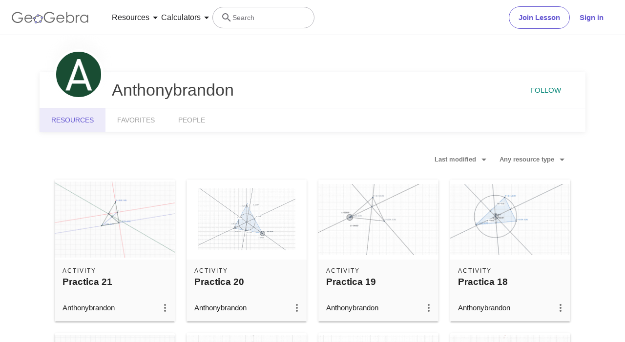

--- FILE ---
content_type: text/javascript
request_url: https://stage.geogebra.org/assets/js/3601.6e7964f6a2aee7300ecb.js
body_size: 13212
content:
"use strict";(self.__LOADABLE_LOADED_CHUNKS__=self.__LOADABLE_LOADED_CHUNKS__||[]).push([[3601],{680:(e,t,n)=>{n.d(t,{A:()=>E,K:()=>b});var r=n(5458),a=n(3029),s=n(2901),o=n(6822),i=n(3954),c=n(5501),l=n(4467),u=n(6540),m=n(5556),p=n.n(m),d=n(880),f=n(4758),h=n(9459),g=n(6368),v=n(272),y=n(5569);function w(){try{var e=!Boolean.prototype.valueOf.call(Reflect.construct(Boolean,[],(function(){})))}catch(e){}return(w=function(){return!!e})()}var b=function(e){function t(e){var n,r,s,c;return(0,a.A)(this,t),r=this,s=t,c=[e],s=(0,i.A)(s),(n=(0,o.A)(r,w()?Reflect.construct(s,c||[],(0,i.A)(r).constructor):s.apply(r,c)))._loadFunc=n._loadFunc.bind(n),n.state={data:e.data||[],hasMore:!e.data||e.data.length===t.BATCH_SIZE,description:t._createDescription(e),optionParams:e.optionParams,slug:e.slug,loading:!1},n.page=e.data?1:0,n}return(0,c.A)(t,e),(0,s.A)(t,[{key:"componentDidMount",value:function(){this._mounted=!0,!this.props.data&&h.o&&this._loadFunc()}},{key:"componentDidUpdate",value:function(){null===this.state.data&&(this.page=0,this._loadFunc(this.page))}},{key:"componentWillUnmount",value:function(){this._mounted=!1}},{key:"render",value:function(){var e=this.props.intl.formatMessage,t=this.props.title?e({id:this.props.title},this.props.titleValues):void 0,n=this.state.description?e({id:this.state.description}):void 0,r=this.state.data||[],a=this.props.optionElems,s=[t,n,a].some((function(e){return e}));return u.createElement("div",{className:"row more"},!this.props.skipMeta&&u.createElement(g.Ay,{title:t,description:n,alternateLangs:this.props.alternateLangs}),s&&u.createElement("div",{className:"col s12 more-header"},u.createElement("div",{className:"title left col"},t&&u.createElement("h1",null,t),n&&u.createElement("h2",{className:"secondary-text"},n)),a),u.createElement("div",{className:"col s12 kill-col-padding"},u.createElement("ul",null,r.map((function(e,t){return e&&u.createElement(u.Fragment,{key:"card_".concat(t)},e)})))),0===r.length&&!this.state.loading&&this.props.emptyElems,r.length>0&&!this.state.loading&&this.state.hasMore&&u.createElement("div",{className:"col s12 x-d-x x-center"},u.createElement(y.j,{onClick:this._loadFunc},u.createElement(f.sA,{id:"loadMore.button"}))),this.state.loading&&u.createElement("div",{key:0,className:"row col s12 loader h-25vh"}," ",u.createElement(d.A,null)))}},{key:"_addData",value:function(e){var n=arguments.length>1&&void 0!==arguments[1]?arguments[1]:0,a=this.state.data?(0,r.A)(this.state.data):[];e.map((function(e,t){a[n+t]=e})),this.setState({data:a,hasMore:e.length===t.BATCH_SIZE})}},{key:"_loadFunc",value:function(e){var n=this,r=arguments.length>1&&void 0!==arguments[1]?arguments[1]:this.props;if(!this.state.loading){var a=this.page++*t.BATCH_SIZE;this.setState({loading:!0}),r.loadPromise(a,r.optionParams||{},a>0?function(){return n._loadFunc()}:void 0).then((function(t){n._mounted&&(t?(n._addData(t,a),0===e&&n.page++):n.setState({hasMore:!1}))})).catch((function(e){return n._mounted&&(n.page--,n.setState({hasMore:!1}),console.error("Infinite loading error",e)),e})).finally((function(e){return n.setState({loading:!1}),e}))}}}],[{key:"_createDescription",value:function(e){return e.description||(0,v.l8)(e.intl,e.title)}},{key:"getDerivedStateFromProps",value:function(e,n){return n.optionParams!==e.optionParams||n.slug!==e.slug?{data:null,hasMore:!0,description:t._createDescription(e),optionParams:e.optionParams,slug:e.slug,loading:!1}:{description:t._createDescription(e)}}}])}(u.Component);(0,l.A)(b,"propTypes",{loadPromise:p().func.isRequired,title:p().string,titleValues:p().object,description:p().string,data:p().array,optionElems:p().node,optionParams:p().object,alternateLangs:p().array,skipMeta:p().bool,emptyElems:p().node,slug:p().string,intl:f.T6}),(0,l.A)(b,"BATCH_SIZE",24);const E=(0,f.j4)(b)},717:(e,t,n)=>{n.d(t,{A:()=>S});var r=n(8168),a=n(45),s=n(6540),o=n(5556),i=n.n(o),c=n(3727),l=n(7617),u=n(2384),m=n(6942),p=n.n(m),d=n(5254);var f=n(6288),h=function(e){return s.createElement("svg",e,s.createElement("path",{d:"M16 17v2H2v-2s0-4 7-4 7 4 7 4m-3.5-9.5A3.5 3.5 0 1 0 9 11a3.5 3.5 0 0 0 3.5-3.5m3.44 5.5A5.32 5.32 0 0 1 18 17v2h4v-2s0-3.63-6.06-4M15 4a3.39 3.39 0 0 0-1.93.59 5 5 0 0 1 0 5.82A3.39 3.39 0 0 0 15 11a3.5 3.5 0 0 0 0-7z"}))};h.defaultProps={xmlns:"http://www.w3.org/2000/svg",width:"24",height:"24",viewBox:"0 0 24 24"};var g=(0,s.forwardRef)((function(e,t){var n=e.lesson,r=e.lazyLoadImage,a=e.onRefresh,o=e.isDragging,i=(0,s.useMemo)((function(){return n.thumbnail?n.thumbnail:"/assets/img/lesson.e641d526.png"}),[n]),m=(0,s.useMemo)((function(){return n.displayReason===c.Nv?[h]:null}),[n]);return s.createElement(l.A,{title:n.title,imageUrl:i,lazyLoadImage:r,href:"".concat(d.h5,"/").concat(n.id),typeDescriptor:{text:"material.type_".concat(n.type),isTranslationKey:!0},stayInTab:!0,className:p()("material-card",{dragging:o}),contextMenu:s.createElement(u.A,{lesson:n,onDelete:a,onMove:a,onRename:a,canShare:!1,gtmId:f.UU}),additionalInfo:n.getFormattedId(),innerRef:t,badges:m})}));g.displayName="LessonMaterialCard",g.propTypes={lesson:i().instanceOf(c.Nk).isRequired,lazyLoadImage:i().bool,onRefresh:i().func,isDragging:i().bool};const v=g;var y=n(4758),w=n(6684);var b=n(7985),E=function(e){return s.createElement("svg",e,s.createElement("path",{d:"M16 17v2H2v-2s0-4 7-4 7 4 7 4m-3.5-9.5A3.5 3.5 0 1 0 9 11a3.5 3.5 0 0 0 3.5-3.5m3.44 5.5A5.32 5.32 0 0 1 18 17v2h4v-2s0-3.63-6.06-4M15 4a3.39 3.39 0 0 0-1.93.59 5 5 0 0 1 0 5.82A3.39 3.39 0 0 0 15 11a3.5 3.5 0 0 0 0-7z"}))};E.defaultProps={xmlns:"http://www.w3.org/2000/svg",width:"24",height:"24",viewBox:"0 0 24 24"};var x=function(e){return s.createElement("svg",e,s.createElement("path",{d:"M17.9 17.39c-.26-.8-1.01-1.39-1.9-1.39h-1v-3a1 1 0 0 0-1-1H8v-2h2a1 1 0 0 0 1-1V7h2a2 2 0 0 0 2-2v-.41a7.984 7.984 0 0 1 2.9 12.8M11 19.93c-3.95-.49-7-3.85-7-7.93 0-.62.08-1.22.21-1.79L9 15v1a2 2 0 0 0 2 2m1-16A10 10 0 0 0 2 12a10 10 0 0 0 10 10 10 10 0 0 0 10-10A10 10 0 0 0 12 2z"}))};x.defaultProps={xmlns:"http://www.w3.org/2000/svg",width:"24",height:"24",viewBox:"0 0 24 24"};var A=function(e){return s.createElement("svg",e,s.createElement("path",{d:"M3.9 12c0-1.71 1.39-3.1 3.1-3.1h4V7H7a5 5 0 0 0-5 5 5 5 0 0 0 5 5h4v-1.9H7c-1.71 0-3.1-1.39-3.1-3.1M8 13h8v-2H8v2m9-6h-4v1.9h4c1.71 0 3.1 1.39 3.1 3.1 0 1.71-1.39 3.1-3.1 3.1h-4V17h4a5 5 0 0 0 5-5 5 5 0 0 0-5-5z"}))};A.defaultProps={xmlns:"http://www.w3.org/2000/svg",width:"24",height:"24",viewBox:"0 0 24 24"};var N=function(e){return s.createElement("svg",e,s.createElement("path",{d:"M12 17a2 2 0 0 0 2-2 2 2 0 0 0-2-2 2 2 0 0 0-2 2 2 2 0 0 0 2 2m6-9a2 2 0 0 1 2 2v10a2 2 0 0 1-2 2H6a2 2 0 0 1-2-2V10a2 2 0 0 1 2-2h1V6a5 5 0 0 1 5-5 5 5 0 0 1 5 5v2h1m-6-5a3 3 0 0 0-3 3v2h6V6a3 3 0 0 0-3-3z"}))};N.defaultProps={xmlns:"http://www.w3.org/2000/svg",width:"24",height:"24",viewBox:"0 0 24 24"};var O=function(e){return s.createElement("svg",e,s.createElement("path",{d:"M12 1a5 5 0 0 0-5 5v2H6a2 2 0 0 0-2 2v10a2 2 0 0 0 2 2h12a2 2 0 0 0 2-2V10a2 2 0 0 0-2-2h-1V6a5 5 0 0 0-5-5m0 1.9c1.71 0 3.1 1.39 3.1 3.1v2H8.9V6c0-1.71 1.39-3.1 3.1-3.1m.19 7.6c.94 0 1.69.21 2.23.62.54.42.81.98.81 1.68 0 .44-.15.83-.44 1.2-.29.36-.67.64-1.13.85-.26.15-.43.3-.52.47-.09.18-.14.4-.14.68h-2c0-.5.1-.84.29-1.08.21-.24.55-.52 1.07-.84.26-.14.47-.32.64-.54.14-.21.22-.46.22-.74 0-.3-.09-.52-.27-.69-.18-.18-.45-.26-.76-.26-.27 0-.49.07-.69.21-.16.14-.26.35-.26.63H9.27c-.05-.69.23-1.29.78-1.65.54-.36 1.25-.54 2.14-.54M11 17h2v2h-2v-2z"}))};O.defaultProps={xmlns:"http://www.w3.org/2000/svg",width:"24",height:"24",viewBox:"0 0 24 24"};var k={O:x,S:A,P:N,U:O},_=(0,s.forwardRef)((function(e,t){var n,r=e.material,a=e.lazyLoadImage,o=e.onRefresh,i=e.showVisibility,u=e.isDragging,m=e.isExternal,d=e.className,h=(0,s.useMemo)((function(){if(r.thumbnail)return r.thumbnail;switch(r.type){case"book":return"/assets/img/book.84590656.png";case"csv":return"/assets/img/csv.045e7e9f.png";case"ggt":return"/assets/img/ggt.ea1e562f.png";case"link":return"/assets/img/link.cdca304d.png";case"sound":return"/assets/img/sound.bce63d39.png";default:return b.A}}),[r]),g=(0,s.useMemo)((function(){return r.displayReason===c.Yq?[E]:null}),[r]);if(i){var v=[c.jQ,c.d5,c.PD].includes(r.visibility)?r.visibility:"U",x=k[v];n=s.createElement(s.Fragment,null,s.createElement(x,{className:"icon no-stretch f-l mr-1 o-0_54"}),s.createElement(y.sA,{id:"general.visibility_".concat(v)}))}else n=r.creator.displayname;var A=p()(d,"material-card",{dragging:u});return s.createElement(l.A,{title:r.title,imageUrl:h,lazyLoadImage:a,href:"/m/".concat(r.id),typeDescriptor:{text:"material.type_".concat(r.type),isTranslationKey:!0},stayInTab:!0,className:A,contextMenu:s.createElement(w.Ay,{material:r,onRefresh:o,gtmId:f.gG}),additionalInfo:n,innerRef:t,badges:g,isExternal:void 0!==m?m:!!r.isCuratedResource()})}));_.displayName="DefaultMaterialCard",_.propTypes={material:i().instanceOf(c.im).isRequired,lazyLoadImage:i().bool,onRefresh:i().func,showVisibility:i().bool,isDragging:i().bool,isExternal:i().bool,className:i().string};const j=_;var P=["material","isExternal"],M=(0,s.forwardRef)((function(e,t){var n=e.material,o=e.isExternal,i=(0,a.A)(e,P);return n instanceof c.Nk?s.createElement(v,(0,r.A)({ref:t,lesson:n},i)):s.createElement(j,(0,r.A)({ref:t,material:n,isExternal:o},i))}));M.displayName="MaterialCard",M.propTypes={material:i().instanceOf(c.im).isRequired,isExternal:i().bool};const S=M},1797:(e,t,n)=>{n.d(t,{C$:()=>c,Gd:()=>f,PY:()=>m,SR:()=>o,X3:()=>p,e6:()=>u,kn:()=>l,mH:()=>i,wn:()=>d});var r=n(6521),a=n(5708),s=n(7525);function o(e,t,n){return!t||t<=0?Promise.reject({code:401}):r.iq(e,"/users/".concat(t,"/followers"),n)}function i(e,t,n){return!t||t<=0?Promise.reject({code:401}):r.iq(e,"/users/".concat(t,"/follow"),n)}function c(e,t){return r.iq(e,"/users/recommended",t)}function l(e,t){var n=arguments.length>2&&void 0!==arguments[2]?arguments[2]:"public";return r.iq(e,"/users/"+t,{idtype:"username",scope:n})}function u(e,t,n){return(0,a.mO)(e).then((function(a){var s=a.id;return r.MB(e,"/users/".concat(s,"/follow/").concat(t),{retryFunction:n})}))}function m(e,t,n){return(0,a.mO)(e).then((function(a){var s=a.id;return r.Fb(e,"/users/".concat(s,"/follow/").concat(t),{retryFunction:n})}))}function p(e,t,n){return r.MB(e,"/users/".concat(t,"/ban"),{idtype:"username",retryFunction:n})}function d(e,t,n){return r.Fb(e,"/users/".concat(t,"/ban"),{idtype:"username",retryFunction:n})}function f(e){return Array.isArray(e)&&e.length?e.map((function(e){return s.A.fromPlainObject(e)})):!(!e||!e.id)&&s.A.fromPlainObject(e)}},1838:(e,t,n)=>{n.d(t,{Ay:()=>h,Cp:()=>c,hs:()=>m,x3:()=>u});var r=n(6540),a=n(5556),s=n.n(a),o=n(5814),i={value:"title",translation_key:"sort.title"},c={value:"-modified",translation_key:"sort.modified"},l={value:"-created",translation_key:"sort.created"},u={value:"",translation_key:"filter.type_any"},m={value:"books",translation_key:"filter.type_book"},p={value:"ws",translation_key:"filter.type_ws"},d={sorting:{title:"sort.sort_by",options:[l,c,i]},filter:{title:"filter.filter_by",options:[u,p,m]}},f={sorting:{title:"sort.sort_by",options:[l,c,i]},filter:{title:"filter.filter_by",options:[u,p,m,{value:"lessons",translation_key:"filter.type_lesson"}]}};function h(e){return r.createElement(o.A,{sections:e.extended?f:d,showSections:e.showSections,selected:e.selected,onChange:e.onChange})}h.propTypes={onChange:s().func.isRequired,showSections:s().object.isRequired,selected:s().object,extended:s().bool}},2384:(e,t,n)=>{n.d(t,{A:()=>V});var r=n(4467),a=n(8168),s=n(467),o=n(296),i=n(45),c=n(4756),l=n.n(c),u=n(6540),m=n(5556),p=n.n(m),d=n(4625),f=n(4758),h=n(4546),g=n(3727),v=n(1225),y=n(4249),w=n(8094),b=n(4933),E=n(6288),x=n(1585),A=function(e){return u.createElement("svg",e,u.createElement("path",{d:"M18 17h-7.5l2-2H18M6 17v-2.5l7.88-7.85c.19-.2.51-.2.71 0l1.76 1.76c.2.2.2.51 0 .71L8.47 17M19 3H5c-1.11 0-2 .89-2 2v14a2 2 0 0 0 2 2h14a2 2 0 0 0 2-2V5a2 2 0 0 0-2-2z"}))};function N(e){var t=e.lesson,n=e.onSuccess,r=(0,v.Pj)(),a=(0,x.dh)(),s=(0,f.tz)().formatMessage;function o(){var e=(0,y.vx)(r).lessonTitle;if(""!==e)return(0,y.T9)(r,null,{inputsDisabled:!0}),(0,w.fK)(r,t.id,e).then((function(){(0,y.Oo)(r),null==n||n(e)})).catch((function(){a.show({text:s({id:"rename-lesson-button.error"}),closeButton:{title:s({id:"general.close"})},closeTimeout:x.Zh})}));(0,y.T9)(r,null,{error:"rename_lesson_dialog.empty-lesson-title"})}return u.createElement("button",{onClick:function(){(0,y.qf)(r,O,{actionButton:{title:s({id:"general-dialog.ok"}),onClick:o},cancelButton:{title:s({id:"general-dialog.cancel"})},lessonTitle:t.title,inputsDisabled:!1,error:null})},className:"context-menu-item","data-gtmid":E.S0},u.createElement(A,{className:"icon left no-stretch"}),u.createElement(f.sA,{id:"general.rename"}))}function O(e){var t=e.setModalState,n=e.lessonTitle,r=e.error,a=e.inputsDisabled;return u.createElement(b.A,{dialogTitle:"rename_lesson_dialog.title",inputLabel:"rename_lesson_dialog.name",value:n,onChange:function(e){t({lessonTitle:e})},error:r,autofocus:!0,disabled:a})}A.defaultProps={xmlns:"http://www.w3.org/2000/svg",width:"24",height:"24",viewBox:"0 0 24 24"},N.propTypes={lesson:p().instanceOf(g.Nk).isRequired,onSuccess:p().func},O.propTypes={setModalState:p().func,lessonTitle:p().string,error:p().string,inputsDisabled:p().bool};var k=n(9647),_=n(5974),j=n(4410);function P(e){var t=(0,v.Pj)(),n=(0,j.t)(),r=(0,x.dh)(),a=e.lesson,o=a.displayReason,i=a.id,c=o===g.zI?"delete-lesson-button.student-message":"delete-lesson-button.message";function m(){return(m=(0,s.A)(l().mark((function a(){return l().wrap((function(a){for(;;)switch(a.prev=a.next){case 0:if(o!==g.zI){a.next=2;break}return a.next=1,(0,w.f7)(t,i,t.getState().userState.user.id);case 1:a.next=3;break;case 2:return a.next=3,(0,w.C9)(t,i);case 3:r.show({text:n.formatMessage({id:"delete-lesson-button.success"},{$1:e.lesson.title}),closeButton:{title:n.formatMessage({id:"general.close"})},closeTimeout:x.Zh}),e.onSuccess&&e.onSuccess(_.T,!1,e.lesson);case 4:case"end":return a.stop()}}),a)})))).apply(this,arguments)}return u.createElement(k.A,{onPerformDelete:function(){return m.apply(this,arguments)},contentMessage:c,deleteErrorMessage:"delete-lesson-button.error",gtmId:E.Nq})}P.propTypes={lesson:p().instanceOf(g.Nk).isRequired,onSuccess:p().func};var M=n(7521),S=function(e){return u.createElement("svg",e,u.createElement("path",{d:"M20 6h-8l-2-2H4a2 2 0 0 0-2 2v12a2 2 0 0 0 2 2h16a2 2 0 0 0 2-2V8a2 2 0 0 0-2-2zm-5.5 12v-3h-4v-4h4V8l5 5z"}))};function R(e){var t=e.lesson,n=e.onSuccess,r=(0,v.Pj)(),a=(0,f.tz)().formatMessage;return u.createElement("a",{onClick:function(){(0,y.qf)(r,M.A,{actionButton:{title:a({id:"move-dialog.move"}),disabled:!0},cancelButton:{title:a({id:"move-dialog.cancel"})},paddingtonBear:!0,movable:t,onRefresh:n})},className:"context-menu-item","data-gtmid":E.P2},u.createElement(S,{className:"icon left no-stretch"}),u.createElement(f.sA,{id:"materialcard.move_to"}))}S.defaultProps={xmlns:"http://www.w3.org/2000/svg",width:"24",height:"24",viewBox:"0 0 24 24"},R.propTypes={lesson:p().instanceOf(g.Nk).isRequired,onSuccess:p().func};var T=n(4622),D=n(5254),C=["lesson"];function I(e,t){var n=Object.keys(e);if(Object.getOwnPropertySymbols){var r=Object.getOwnPropertySymbols(e);t&&(r=r.filter((function(t){return Object.getOwnPropertyDescriptor(e,t).enumerable}))),n.push.apply(n,r)}return n}function z(e){for(var t=1;t<arguments.length;t++){var n=null!=arguments[t]?arguments[t]:{};t%2?I(Object(n),!0).forEach((function(t){(0,r.A)(e,t,n[t])})):Object.getOwnPropertyDescriptors?Object.defineProperties(e,Object.getOwnPropertyDescriptors(n)):I(Object(n)).forEach((function(t){Object.defineProperty(e,t,Object.getOwnPropertyDescriptor(n,t))}))}return e}var B=function(e){return u.createElement("svg",e,u.createElement("path",{d:"M12 9a3 3 0 0 0-3 3 3 3 0 0 0 3 3 3 3 0 0 0 3-3 3 3 0 0 0-3-3m0 8a5 5 0 0 1-5-5 5 5 0 0 1 5-5 5 5 0 0 1 5 5 5 5 0 0 1-5 5m0-12.5C7 4.5 2.73 7.61 1 12c1.73 4.39 6 7.5 11 7.5s9.27-3.11 11-7.5c-1.73-4.39-6-7.5-11-7.5z"}))};B.defaultProps={xmlns:"http://www.w3.org/2000/svg",width:"24",height:"24",viewBox:"0 0 24 24"};var q=function(e){return u.createElement("svg",e,u.createElement("path",{d:"M18 16.08c-.76 0-1.44.3-1.96.77L8.91 12.7c.05-.23.09-.46.09-.7 0-.24-.04-.47-.09-.7l7.05-4.11c.54.5 1.25.81 2.04.81a3 3 0 0 0 3-3 3 3 0 0 0-3-3 3 3 0 0 0-3 3c0 .24.04.47.09.7L8.04 9.81C7.5 9.31 6.79 9 6 9a3 3 0 0 0-3 3 3 3 0 0 0 3 3c.79 0 1.5-.31 2.04-.81l7.12 4.15c-.05.21-.08.43-.08.66 0 1.61 1.31 2.91 2.92 2.91 1.61 0 2.92-1.3 2.92-2.91A2.92 2.92 0 0 0 18 16.08z"}))};q.defaultProps={xmlns:"http://www.w3.org/2000/svg",width:"24",height:"24",viewBox:"0 0 24 24"};var H=function(e){return u.createElement("svg",e,u.createElement("path",{d:"M11 18h2v-2h-2v2m1-16A10 10 0 0 0 2 12a10 10 0 0 0 10 10 10 10 0 0 0 10-10A10 10 0 0 0 12 2m0 18c-4.41 0-8-3.59-8-8s3.59-8 8-8 8 3.59 8 8-3.59 8-8 8m0-14a4 4 0 0 0-4 4h2a2 2 0 0 1 2-2 2 2 0 0 1 2 2c0 2-3 1.75-3 5h2c0-2.25 3-2.5 3-5a4 4 0 0 0-4-4z"}))};H.defaultProps={xmlns:"http://www.w3.org/2000/svg",width:"24",height:"24",viewBox:"0 0 24 24"};var L=function(e){return u.createElement("svg",e,u.createElement("path",{d:"M14 2H6c-1.1 0-1.99.9-1.99 2L4 20c0 1.1.89 2 1.99 2H18c1.1 0 2-.9 2-2V8l-6-6zm2 16H8v-2h8v2zm0-4H8v-2h8v2zm-3-5V3.5L18.5 9H13z",fill:"#252525"}))};function V(e){var t=e.lesson,n=(0,i.A)(e,C),r=(0,u.useState)({}),c=(0,o.A)(r,2),m=c[0],p=c[1],d=(0,u.useState)(!1),v=(0,o.A)(d,2),y=v[0],w=v[1],b=(0,f.tz)(),E=(0,x.dh)();function A(){return(A=(0,s.A)(l().mark((function e(){var r,a,s,o,i,c,u,m,d,f;return l().wrap((function(e){for(;;)switch(e.prev=e.next){case 0:return w(!0),e.prev=1,r=p,a=z,s=z,o={},e.next=2,t.actions;case 2:i=e.sent,c=s(o,i),u={},m={canShare:n.canShare,viewOriginal:t.displayReason!==g.zI,viewTutorial:n.viewTutorial},d=a(c,u,m),r(d),w(!1),e.next=4;break;case 3:e.prev=3,f=e.catch(1),w(!1),console.warn("Couldn't load actions for lessons. Error: ",f),E.show({text:b.formatMessage({id:"error.unexpected"}),closeButton:{title:b.formatMessage({id:"general.close"})},closeTimeout:x.Zh});case 4:case"end":return e.stop()}}),e,null,[[1,3]])})))).apply(this,arguments)}return u.createElement(h.A,{onMoreClick:function(){return A.apply(this,arguments)},loading:y,spinnerClassName:n.spinnerClassName,gtmId:n.gtmId},!y&&u.createElement(F,(0,a.A)({actions:m,lesson:t},n)))}function F(e){var t=e.lesson,n=e.actions,r=e.onDelete,a=e.onMove,s=e.onRename,o=e.studentsViewTarget,i=(0,v.Pj)(),c=(0,f.tz)();return u.createElement("ul",null,n.canShare&&u.createElement("li",{key:"share",className:"d-n d-b-s"},u.createElement("a",{onClick:function(){var e=c.formatMessage({id:"general.close"});(0,T.A)(i,e,t)},className:"context-menu-item"},u.createElement(q,{className:"icon left no-stretch"}),u.createElement(f.sA,{id:"materialcard.share"}))),n.viewOriginal&&u.createElement("li",{key:"view_original"},u.createElement(d.N_,{className:"context-menu-item",to:"/m/".concat(n.origin),target:"_blank","data-gtmid":E.DL},u.createElement(L,{className:"icon left no-stretch"}),u.createElement(f.sA,{id:"lesson-context-menu.view_original"}))),u.createElement("li",{key:"open_students_view"},u.createElement(d.N_,{className:"context-menu-item",to:(0,D.i9)({lessonId:t.id,subPath:D.MW.preview}),target:o,rel:"noreferrer","data-gtmid":E.U6},u.createElement(B,{className:"icon left no-stretch"}),u.createElement(f.sA,{id:"lesson-context-menu.students_view"}))),n.canRename&&u.createElement("li",{key:"rename"},u.createElement(N,{lesson:t,onSuccess:s})),n.canMove&&u.createElement("li",{key:"move"},u.createElement(R,{lesson:t,onSuccess:a})),n.viewTutorial&&u.createElement("li",{key:"tutorial",className:"d-n d-b-m"},u.createElement("a",{href:"/m/".concat(c.formatMessage({id:"tutorials.classroom_teacher"})),target:"_blank",rel:"noreferrer"},u.createElement(H,{className:"icon left no-stretch"}),u.createElement(f.sA,{id:"lesson-context-menu.tutorial"}))),n.canDelete&&u.createElement("li",{key:"delete"},u.createElement(P,{lesson:t,onSuccess:r})))}L.defaultProps={width:"24",height:"24",viewBox:"0 0 24 24",fill:"none",xmlns:"http://www.w3.org/2000/svg"},V.propTypes={lesson:p().instanceOf(g.Nk).isRequired,canShare:p().bool.isRequired,gtmId:p().string,spinnerClassName:p().string,onDelete:p().func,onRename:p().func,onMove:p().func,viewOriginalTarget:p().oneOf(["_blank"]),viewTutorial:p().bool},F.propTypes={lesson:p().instanceOf(g.Nk).isRequired,actions:p().object.isRequired,onDelete:p().func,onMove:p().func,onRename:p().func,studentsViewTarget:p().oneOf(["_blank"])}},2401:(e,t,n)=>{n.d(t,{A:()=>i});var r=n(6540),a=n(5556),s=n.n(a),o=function(e){return r.createElement("svg",e,r.createElement("path",{d:"M15 5h2V3h-2m0 18h2v-2h-2M11 5h2V3h-2m8 2h2V3h-2m0 6h2V7h-2m0 14h2v-2h-2m0-6h2v-2h-2m0 6h2v-2h-2M3 5h2V3H3m0 6h2V7H3m0 6h2v-2H3m0 6h2v-2H3m0 6h2v-2H3m8 2h2v-2h-2m-4 2h2v-2H7M7 5h2V3H7v2z"}))};function i(e){var t=e.title,n=e.subtitle,a=e.Icon,s=void 0===a?o:a,i=e.children;return r.createElement("div",{className:"flash"},r.createElement("div",{className:"x-d-x x-center mb-3 pt-6 w-100"},r.createElement("div",{className:"bg-gray-light brad-circle p-3_5 d-ib"},r.createElement(s,{className:"icon-l d-b fc-black-disabled"}))),r.createElement("div",{className:"ta-c mb-1"},r.createElement("div",{className:"fw-600"},t)),r.createElement("div",{className:"ta-c mb-3"},r.createElement("div",{className:"tc-black-medium h5"},n)),r.createElement("div",{className:"w-100 ta-c"},i))}o.defaultProps={xmlns:"http://www.w3.org/2000/svg",width:"24",height:"24",viewBox:"0 0 24 24"},i.propTypes={title:s().string.isRequired,subtitle:s().string.isRequired,Icon:s().func,children:s().node}},3782:(e,t,n)=>{n.d(t,{$A:()=>u,Cv:()=>y,Fv:()=>l,J6:()=>v,Kd:()=>d,T9:()=>p,eF:()=>g,fK:()=>h});var r=n(4467),a=n(6521),s=n(8444);function o(e,t){var n=Object.keys(e);if(Object.getOwnPropertySymbols){var r=Object.getOwnPropertySymbols(e);t&&(r=r.filter((function(t){return Object.getOwnPropertyDescriptor(e,t).enumerable}))),n.push.apply(n,r)}return n}function i(e){for(var t=1;t<arguments.length;t++){var n=null!=arguments[t]?arguments[t]:{};t%2?o(Object(n),!0).forEach((function(t){(0,r.A)(e,t,n[t])})):Object.getOwnPropertyDescriptors?Object.defineProperties(e,Object.getOwnPropertyDescriptors(n)):o(Object(n)).forEach((function(t){Object.defineProperty(e,t,Object.getOwnPropertyDescriptor(n,t))}))}return e}var c="err_no_topic",l="err_empty_topic",u="math",m="13";function p(e){return a.iq(e,"/topics",{language:e.getState().userState.user.lang_ui,embed:"map,languages",skipErrors:[l]}).then((function(e){return{tree:f(e.map[u]),languages:e.languages}}))}function d(e){return(0,s.W)(e,{type:"topic"})}function f(e){var t=new Map;return e.map((function(e){var n=e.source,r=e.target,a=t.get(n)||{id:n},s=t.get(r)||{id:r};return t.set(n,a),t.set(r,s),{source:a,target:s}}))}function h(e){var t=new Map;return e.map((function(e){var n=e.source,r=e.target,a=t.get(n.id)||n,s=t.get(r.id)||r;return t.set(a.id,a),t.set(s.id,s),{source:a,target:s}}))}function g(e,t,n){var r=e.getState().userState.user.lang_ui;return a.iq(e,"/topics/".concat(t),{language:r,embed:"interlinking,languages".concat(n?",map":""),skipErrors:[c,l]}).then((function(e){return n?{tree:f(e.map[u]),languages:e.languages,parents:e.parents,topic:e.topic,interlinking:e.interlinking,index:e.index}:e}))}function v(e,t,n){var r=e.getState().userState.user.lang_ui;return a.iq(e,"/topics/".concat(t,"/materials"),i(i({language:r},n),{},{embed:"creator",skipErrors:[l]}))}function y(e){var t=[],n=[];return e.map((function(e){e.id===m?(e.moreLink="/t/math",t.push(e)):n.push(e)})),[t.length>0?t:void 0,n]}},4005:(e,t,n)=>{n.d(t,{$K:()=>y,C4:()=>I,CQ:()=>B,EA:()=>x,Q:()=>k,QK:()=>p,Wu:()=>g,bj:()=>D,fq:()=>H,hh:()=>M,jj:()=>N,nC:()=>f,p_:()=>b,s1:()=>j});var r=n(467),a=n(4467),s=n(4756),o=n.n(s),i=n(6521),c=n(8603);function l(e,t){var n=Object.keys(e);if(Object.getOwnPropertySymbols){var r=Object.getOwnPropertySymbols(e);t&&(r=r.filter((function(t){return Object.getOwnPropertyDescriptor(e,t).enumerable}))),n.push.apply(n,r)}return n}function u(e){for(var t=1;t<arguments.length;t++){var n=null!=arguments[t]?arguments[t]:{};t%2?l(Object(n),!0).forEach((function(t){(0,a.A)(e,t,n[t])})):Object.getOwnPropertyDescriptors?Object.defineProperties(e,Object.getOwnPropertyDescriptors(n)):l(Object(n)).forEach((function(t){Object.defineProperty(e,t,Object.getOwnPropertyDescriptor(n,t))}))}return e}function m(e){return e.map((function(e,t){return u(u({},e),{},{dateCreated:new Date(e.dateCreated),studentNumber:t+1})})).sort((function(e,t){return e.dateCreated-t.dateCreated}))}function p(e,t){return d.apply(this,arguments)}function d(){return(d=(0,r.A)(o().mark((function e(t,n){return o().wrap((function(e){for(;;)switch(e.prev=e.next){case 0:return e.abrupt("return",i.iq(t,"/lessons/".concat(n,"/students")).then(m));case 1:case"end":return e.stop()}}),e)})))).apply(this,arguments)}function f(e,t){return h.apply(this,arguments)}function h(){return(h=(0,r.A)(o().mark((function e(t,n){return o().wrap((function(e){for(;;)switch(e.prev=e.next){case 0:return e.abrupt("return",i.iq(t,"/lessons/".concat(n,"/teachers/work")));case 1:case"end":return e.stop()}}),e)})))).apply(this,arguments)}function g(e,t){return v.apply(this,arguments)}function v(){return(v=(0,r.A)(o().mark((function e(t,n){return o().wrap((function(e){for(;;)switch(e.prev=e.next){case 0:return e.abrupt("return",(0,c.A)().then((function(e){return(0,e.join)(t,"teachers",n)})));case 1:case"end":return e.stop()}}),e)})))).apply(this,arguments)}function y(e,t){return w.apply(this,arguments)}function w(){return(w=(0,r.A)(o().mark((function e(t,n){return o().wrap((function(e){for(;;)switch(e.prev=e.next){case 0:return e.abrupt("return",(0,c.A)().then((function(e){return(0,e.leave)(t,"teachers",n)})));case 1:case"end":return e.stop()}}),e)})))).apply(this,arguments)}function b(e,t,n){return E.apply(this,arguments)}function E(){return(E=(0,r.A)(o().mark((function e(t,n,r){return o().wrap((function(e){for(;;)switch(e.prev=e.next){case 0:return e.abrupt("return",(0,c.A)().then((function(e){return(0,e.addListener)(t,"teachers",n,r)})));case 1:case"end":return e.stop()}}),e)})))).apply(this,arguments)}function x(e,t,n){return A.apply(this,arguments)}function A(){return(A=(0,r.A)(o().mark((function e(t,n,r){return o().wrap((function(e){for(;;)switch(e.prev=e.next){case 0:return e.abrupt("return",(0,c.A)().then((function(e){return(0,e.removeListener)(t,"teachers",n,r)})));case 1:case"end":return e.stop()}}),e)})))).apply(this,arguments)}function N(e,t){return O.apply(this,arguments)}function O(){return(O=(0,r.A)(o().mark((function e(t,n){return o().wrap((function(e){for(;;)switch(e.prev=e.next){case 0:return e.abrupt("return",i.iq(t,"/lessons/".concat(n,"/teachers/preview")));case 1:case"end":return e.stop()}}),e)})))).apply(this,arguments)}function k(e,t){return _.apply(this,arguments)}function _(){return(_=(0,r.A)(o().mark((function e(t,n){return o().wrap((function(e){for(;;)switch(e.prev=e.next){case 0:return e.abrupt("return",i.iq(t,"/lessons/".concat(n,"/teachers")));case 1:case"end":return e.stop()}}),e)})))).apply(this,arguments)}function j(e,t,n){return P.apply(this,arguments)}function P(){return(P=(0,r.A)(o().mark((function e(t,n,r){return o().wrap((function(e){for(;;)switch(e.prev=e.next){case 0:return e.abrupt("return",i.MB(t,"/lessons/".concat(n,"/teachers"),{identifier:r,skipErrors:!0}));case 1:case"end":return e.stop()}}),e)})))).apply(this,arguments)}function M(e,t,n){return S.apply(this,arguments)}function S(){return(S=(0,r.A)(o().mark((function e(t,n,r){return o().wrap((function(e){for(;;)switch(e.prev=e.next){case 0:return e.abrupt("return",i.Fb(t,"/lessons/".concat(n,"/teachers/").concat(r)));case 1:case"end":return e.stop()}}),e)})))).apply(this,arguments)}function R(e,t,n,r){return T.apply(this,arguments)}function T(){return(T=(0,r.A)(o().mark((function e(t,n,r,a){return o().wrap((function(e){for(;;)switch(e.prev=e.next){case 0:return e.abrupt("return",(0,c.A)().then((function(e){return(0,e.emit)(t,"teachers","teachers:".concat(n),r,a)})));case 1:case"end":return e.stop()}}),e)})))).apply(this,arguments)}function D(e,t,n){return C.apply(this,arguments)}function C(){return(C=(0,r.A)(o().mark((function e(t,n,r){return o().wrap((function(e){for(;;)switch(e.prev=e.next){case 0:return e.abrupt("return",R(t,n,"lessonStateChanged",r));case 1:case"end":return e.stop()}}),e)})))).apply(this,arguments)}function I(e,t,n){return z.apply(this,arguments)}function z(){return(z=(0,r.A)(o().mark((function e(t,n,r){return o().wrap((function(e){for(;;)switch(e.prev=e.next){case 0:return e.abrupt("return",R(t,n,"lessonAnonymizedChanged",r));case 1:case"end":return e.stop()}}),e)})))).apply(this,arguments)}function B(e,t,n){return q.apply(this,arguments)}function q(){return(q=(0,r.A)(o().mark((function e(t,n,r){return o().wrap((function(e){for(;;)switch(e.prev=e.next){case 0:return e.abrupt("return",i.Fb(t,"/lessons/".concat(n,"/students/").concat(r)));case 1:case"end":return e.stop()}}),e)})))).apply(this,arguments)}function H(e,t,n){return L.apply(this,arguments)}function L(){return(L=(0,r.A)(o().mark((function e(t,n,r){return o().wrap((function(e){for(;;)switch(e.prev=e.next){case 0:return e.abrupt("return",R(t,n,"studentRemoved",r));case 1:case"end":return e.stop()}}),e)})))).apply(this,arguments)}},4622:(e,t,n)=>{n.d(t,{A:()=>C});var r=n(296),a=n(6540),s=n(1225),o=n(4758),i=n(5556),c=n.n(i),l=n(7965),u=n.n(l),m=n(6459),p=n(3398),d=n(3727),f=n(4249),h=n(880),g=n(4005),v=n(1585),y=n(835),w=n(7029),b=n(8012),E=function(e){return a.createElement("svg",e,a.createElement("path",{d:"M19 6.41L17.59 5 12 10.59 6.41 5 5 6.41 10.59 12 5 17.59 6.41 19 12 13.41 17.59 19 19 17.59 13.41 12 19 6.41z"}))};E.defaultProps={xmlns:"http://www.w3.org/2000/svg",width:"24",height:"24",viewBox:"0 0 24 24"};var x=function(e){return a.createElement("svg",e,a.createElement("path",{d:"M7.41 8.58L12 13.17l4.59-4.59L18 10l-6 6-6-6 1.41-1.42z"}))};x.defaultProps={xmlns:"http://www.w3.org/2000/svg",width:"24",height:"24",viewBox:"0 0 24 24"};var A={err_already_added:"share-teachers-section.error-already-added",err_user_not_found:"share-teachers-section.not-found"};function N(e){var t=e.lesson,n=(0,o.tz)().formatMessage,i=(0,s.Pj)(),c=(0,v.dh)(),l=(0,a.useState)(null),u=(0,r.A)(l,2),m=u[0],d=u[1],f=(0,a.useState)(""),E=(0,r.A)(f,2),N=E[0],_=E[1],j=(0,a.useState)(!1),P=(0,r.A)(j,2),M=P[0],S=P[1],R=(0,a.useState)(),T=(0,r.A)(R,2),D=T[0],C=T[1],I=(0,a.useState)(!1),z=(0,r.A)(I,2),B=z[0],q=z[1],H=(0,w.d)(b.Dy),L=n({id:H?"share-dialog.add-co-teacher.input-placeholder.short":"share-dialog.add-co-teacher.input-placeholder"});function V(e){e.preventDefault(),""!==N.trim()&&(S(!0),C(void 0),q(!0),(0,g.s1)(i,t.id,N.trim()).then((function(e){d((function(t){return t.concat([e])})),_("")})).catch((function(e){if(e.code<500){var t=e.response?e.response.code:e.code;e.response&&A[t]&&C(n({id:A[t]}))}else console.error(e),c.show({text:n({id:"error.unexpected"}),closeButton:{title:n({id:"general.close"})},closeTimeout:v.Zh})})).finally((function(){S(!1)})))}function F(e){(0,g.hh)(i,t.id,e).then((function(){d((function(t){return t.filter((function(t){return t.id!==e}))}))})).catch((function(e){console.error(e),c.show({text:n({id:"error.unexpected"}),closeButton:{title:n({id:"general.close"})},closeTimeout:v.Zh})}))}return(0,a.useEffect)((function(){(0,g.Q)(i,t.id).then(d).catch((function(e){d([]),console.error(e),c.show({text:n({id:"error.unexpected"}),closeButton:{title:n({id:"general.close"})},closeTimeout:v.Zh})}))}),[]),(0,a.useEffect)((function(){D&&C(null),""===N.trim()?q(!0):q(!1)}),[N]),a.createElement(y.bL,{type:"single",collapsible:!0},a.createElement(y.q7,{value:"accordionItem"},a.createElement(p.$m,{className:"group"},a.createElement("div",{className:"flex py-1 gap-x-3 items-center"},a.createElement(p.yW,{variant:"p1",className:"text-neutral-700"},a.createElement(o.sA,{id:"share-dialog.add-co-teacher.title"})),a.createElement(x,{className:"fill-neutral-700 transition-transform group-data-[state=open]:rotate-180"}))),a.createElement(p.ub,null,a.createElement("div",{className:"flex flex-col gap-3 pt-4"},a.createElement(p.yW,{variant:"p3",className:"text-neutral-700"},a.createElement(o.sA,{id:"share-dialog.add-co-teacher.description"})),a.createElement("div",{className:"flex flex-col"},a.createElement("div",{className:"flex gap-3 items-start w-full h-[76px]"},a.createElement(p.gh,{label:L,placeholder:L,errorMessage:D,value:N,onChange:_,onKeyDown:function(e){13===e.keyCode&&V(e)},className:"w-full max-w-[410px] ml-[1px]"}),a.createElement(p.Wz,{onClick:V,disabled:B,className:"browser-default grow-0"},a.createElement(o.sA,{id:"share-dialog.add"}))),m?a.createElement("div",{className:"flex flex-col"},m.map((function(e){return a.createElement(O,{key:e.id,user:e,lesson:t,onRemoveTeacher:F,showDelete:e.id!==t.creator_id})})),M&&a.createElement(k,null)):a.createElement(h.A,{className:"size-4"}))))))}function O(e){var t=e.lesson,n=e.user,r=e.onRemoveTeacher,s=n.id===t.creator_id;return a.createElement("div",{className:"flex py-2 justify-between items-center","data-testid":"user-list-item"},a.createElement("div",{className:"flex gap-3 items-center"},a.createElement("img",{className:"size-[36px] rounded-full",src:n.avatar,alt:n.displayname}),a.createElement(p.yW,{variant:"p3",className:"text-neutral-900"},n.displayname)),a.createElement("div",{className:"flex gap-1 items-center"},a.createElement(p.yW,{variant:"p3",className:"text-neutral-700"},a.createElement(o.sA,{id:s?"share-dialog.owner":"share-dialog.co-teacher"})),!s&&a.createElement("button",{onClick:function(){return r(n.id)},className:"size-6 fill-neutral-700"},a.createElement(E,null),a.createElement("span",{className:"sr-only"},a.createElement(o.sA,{id:"remove-button.remove"})))))}function k(){return a.createElement("div",{className:"flex py-2 justify-between items-center"},a.createElement("div",{className:"flex gap-3 items-center"},a.createElement("div",{className:"size-[36px] rounded-full bg-neutral-300 animate-pulse"}),a.createElement("div",{className:"w-[150px] h-[36px] bg-neutral-300 animate-pulse"})),a.createElement("div",{className:"flex gap-1 items-center"},a.createElement("div",{className:"w-[100px] h-[36px] bg-neutral-300 animate-pulse"})))}N.propTypes={lesson:c().instanceOf(d.Nk).isRequired},O.propTypes={lesson:c().instanceOf(d.Nk).isRequired,user:c().object.isRequired,onRemoveTeacher:c().func.isRequired};var _=n(6288),j=n(5548),P=n(5254),M=function(e){return a.createElement("svg",e,a.createElement("path",{d:"M19 6.41L17.59 5 12 10.59 6.41 5 5 6.41 10.59 12 5 17.59 6.41 19 12 13.41 17.59 19 19 17.59 13.41 12 19 6.41z"}))};M.defaultProps={xmlns:"http://www.w3.org/2000/svg",width:"24",height:"24",viewBox:"0 0 24 24"};var S=function(e){return a.createElement("svg",e,a.createElement("path",{d:"M19 21H8V7h11m0-2H8a2 2 0 0 0-2 2v14a2 2 0 0 0 2 2h11a2 2 0 0 0 2-2V7a2 2 0 0 0-2-2m-3-4H4a2 2 0 0 0-2 2v14h2V3h12V1z"}))};S.defaultProps={xmlns:"http://www.w3.org/2000/svg",width:"24",height:"24",viewBox:"0 0 24 24"};var R=function(e){return a.createElement("svg",e,a.createElement("path",{d:"M12 2C6.5 2 2 6.5 2 12s4.5 10 10 10 10-4.5 10-10S17.5 2 12 2m-2 15l-5-5 1.41-1.41L10 14.17l7.59-7.59L19 8l-9 9z"}))};R.defaultProps={xmlns:"http://www.w3.org/2000/svg",width:"24",height:"24",viewBox:"0 0 24 24"};var T=2e3;function D(e){var t=e.lesson,n=(0,s.Pj)(),i=(0,o.tz)().formatMessage,c=(0,s.d4)((function(e){return e.userState.user})),l=(0,a.useState)(null),d=(0,r.A)(l,2),h=d[0],g=d[1],v=c.id===t.creator_id,y=(0,a.useMemo)((function(){if(!t||!document)return{urls:null,formattedId:null};var e,n=t.getSharingUrl(document.location);return{urls:{base:"".concat(document.location.host).concat(P.h5),lesson:{share:n,display:(e=new URL(n),e.host+e.pathname)}},formattedId:t.getFormattedId()}}),[t]),w=y.urls,b=y.formattedId;return a.createElement("div",{className:"tw"},a.createElement("div",{className:"w-full flex flex-col gap-3 p-3 sm:p-4 md:p-6 lg:p-7 overflow-x-auto"},a.createElement("div",{className:"flex flex-col gap-2 lg:gap-4"},a.createElement("div",{className:"flex justify-between"},a.createElement(p.Pd,{variant:"s1",className:"flex items-center text-neutral-900"},a.createElement(o.sA,{id:"share-dialog.title1"})),a.createElement(p.K0,{icon:a.createElement(M,{className:"size-6 fill-neutral-700"}),onClick:function(){return(0,f.Oo)(n)},className:"grow-0 min-w-7 min-h-7 p-[6px]",title:i({id:"general.close"})})),a.createElement("div",{className:"flex flex-col lg:flex-row gap-y-3 gap-x-4"},a.createElement("div",{className:"flex flex-col"},a.createElement(p.Pd,{variant:"s1",className:"text-neutral-900 mb-3"},a.createElement(o.sA,{id:"share-dialog.title2",values:{$1:a.createElement("span",{className:"text-accent-700"},w.base)}})),a.createElement("div",{className:"flex justify-center items-center w-full mb-3 lg:mb-4"},a.createElement(p.DZ,{tagName:"span",variant:"h2",className:"text-purple-600"},b)),a.createElement(p.yW,{variant:"p3",className:"text-neutral-700 lg:mb-1"},a.createElement(o.sA,{id:"share-dialog.copy-link.description"})),a.createElement("div",{className:"flex items-center gap-1"},a.createElement(p.yW,{variant:"p2",className:"my-3 inline text-neutral-900"},w.lesson.display),a.createElement(p.m_,{trigger:a.createElement(p.K0,{icon:h?a.createElement(R,{className:"fill-accent-700"}):a.createElement(S,null),onClick:function(){var e=u()(w.lesson.share);g(e),e&&setTimeout((function(){return g(null)}),T)},disabled:!!h,"aria-label":i({id:h?"share-dialog.copy-link.success":"share-dialog.copy-link"}),"data-gtmid":_.HR,className:"grow-0 fill-accent-700"}),content:i({id:h?"share-dialog.copy-link.success":"share-dialog.copy-link"}),contentProps:{side:"top",forceMount:!!h}}))),a.createElement("div",{className:"w-full lg:w-auto flex justify-center"},a.createElement(m.h,{value:t.getSharingUrl(document.location),size:250,marginSize:2,role:"img","aria-label":i({id:"share-dialog.qr-code.aria-label"}),className:"size-[250px]"})))),v&&a.createElement(a.Fragment,null,a.createElement("div",{className:"my-2"},a.createElement(j.A,null)),a.createElement(N,{lesson:t}))))}function C(e,t,n){(0,f.qf)(e,D,{position:"top",paddingtonBear:!0,lesson:n,autoFocus:!1,allowFullscreen:!0})}D.propTypes={lesson:c().instanceOf(d.Nk).isRequired}},5548:(e,t,n)=>{n.d(t,{A:()=>a});var r=n(6540);function a(){return r.createElement("div",{className:"flex-1"},r.createElement("hr",null))}},5814:(e,t,n)=>{n.d(t,{A:()=>P});var r=n(3029),a=n(2901),s=n(6822),o=n(3954),i=n(5501),c=n(4467),l=n(6540),u=n(5556),m=n.n(u),p=n(4758),d=n(9194);function f(){try{var e=!Boolean.prototype.valueOf.call(Reflect.construct(Boolean,[],(function(){})))}catch(e){}return(f=function(){return!!e})()}var h=function(e){return l.createElement("svg",e,l.createElement("path",{d:"M7 10l5 5 5-5H7z"}))};h.defaultProps={xmlns:"http://www.w3.org/2000/svg",width:"24",height:"24",viewBox:"0 0 24 24"};var g=function(e){function t(){return(0,r.A)(this,t),e=this,n=t,a=arguments,n=(0,o.A)(n),(0,s.A)(e,f()?Reflect.construct(n,a||[],(0,o.A)(e).constructor):n.apply(e,a));var e,n,a}return(0,i.A)(t,e),(0,a.A)(t,[{key:"render",value:function(){var e=this,t=this._getSelected();return l.createElement(d.A,{className:"right-edge flat-select-wrapper"},l.createElement("div",{className:"flat-select-button"},l.createElement(p.sA,{id:t.translation_key}),l.createElement(h,null)),l.createElement("ul",{className:"flat-select-list"},this.props.options.map((function(n){return l.createElement("li",{key:n.value},l.createElement("a",{href:"#",onClick:function(t){return e._onSelect(t,n.value)},className:t.value===n.value?"selected":""},l.createElement(p.sA,{id:n.translation_key})))}))))}},{key:"_getSelected",value:function(){for(var e in this.props.options)if(this.props.options[e].value===this.props.selected)return this.props.options[e];return this.props.options[0]}},{key:"_onSelect",value:function(e,t){e.preventDefault(),t!==this.props.selected&&this.props.onSelect(t)}}])}(l.PureComponent);function v(e,t){var n=Object.keys(e);if(Object.getOwnPropertySymbols){var r=Object.getOwnPropertySymbols(e);t&&(r=r.filter((function(t){return Object.getOwnPropertyDescriptor(e,t).enumerable}))),n.push.apply(n,r)}return n}function y(e){for(var t=1;t<arguments.length;t++){var n=null!=arguments[t]?arguments[t]:{};t%2?v(Object(n),!0).forEach((function(t){(0,c.A)(e,t,n[t])})):Object.getOwnPropertyDescriptors?Object.defineProperties(e,Object.getOwnPropertyDescriptors(n)):v(Object(n)).forEach((function(t){Object.defineProperty(e,t,Object.getOwnPropertyDescriptor(n,t))}))}return e}function w(){try{var e=!Boolean.prototype.valueOf.call(Reflect.construct(Boolean,[],(function(){})))}catch(e){}return(w=function(){return!!e})()}(0,c.A)(g,"propTypes",{options:m().array.isRequired,selected:m().string,onSelect:m().func});var b=function(e){return l.createElement("svg",e,l.createElement("path",{d:"M6 13h12v-2H6M3 6v2h18V6M10 18h4v-2h-4v2z"}))};b.defaultProps={xmlns:"http://www.w3.org/2000/svg",width:"24",height:"24",viewBox:"0 0 24 24"};var E=function(e){return l.createElement("svg",e,l.createElement("path",{d:"M21 7L9 19l-5.5-5.5 1.41-1.41L9 16.17 19.59 5.59 21 7z"}))};function x(e){return l.createElement(d.A,{className:"combined-select-wrapper",stayOpen:!0},l.createElement("div",{className:"combined-select-button"},l.createElement(b,null)),l.createElement(A,e))}E.defaultProps={xmlns:"http://www.w3.org/2000/svg",width:"24",height:"24",viewBox:"0 0 24 24"},x.propTypes={sections:m().object.isRequired,selected:m().object,onClose:m().func};var A=function(e){function t(e){var n,a,i,c;return(0,r.A)(this,t),a=this,i=t,c=[e],i=(0,o.A)(i),(n=(0,s.A)(a,w()?Reflect.construct(i,c||[],(0,o.A)(a).constructor):i.apply(a,c)))._onSelect=n._onSelect.bind(n),n.state={selected:e.selected||{}},n}return(0,i.A)(t,e),(0,a.A)(t,[{key:"componentWillUnmount",value:function(){this.props.onClose&&this.props.onClose(this.state.selected)}},{key:"render",value:function(){var e=this;return l.createElement("div",{className:"bottom-sheet-content"},l.createElement("div",{className:"combined-select-list"},Object.keys(this.props.sections).map((function(t){var n=e.props.sections[t];return l.createElement(N,{key:t,id:t,title:n.title,options:n.options,selected:e.state.selected[t],onSelect:e._onSelect})}))))}},{key:"_onSelect",value:function(e,t){this.setState({selected:y(y({},this.state.selected),{},(0,c.A)({},e,t))})}}])}(l.Component);function N(e){return l.createElement("div",null,l.createElement("div",{className:"combined-select-title"},l.createElement(p.sA,{id:e.title})),l.createElement("ul",{className:"combined-select-section"},e.options.map((function(t){return l.createElement("li",{key:t.value,onClick:(n=e.id,r=t.value,function(t){t.stopPropagation(),e.onSelect(n,r)})},l.createElement("div",{className:"check-wrapper"},e.selected===t.value&&l.createElement(E,null)),l.createElement(p.sA,{id:t.translation_key}));var n,r}))))}(0,c.A)(A,"propTypes",{selected:m().any,onClose:m().func,sections:m().object}),N.propTypes={onSelect:m().func,title:m().string,options:m().array,id:m().any,selected:m().any};var O=n(8012);function k(e,t){var n=Object.keys(e);if(Object.getOwnPropertySymbols){var r=Object.getOwnPropertySymbols(e);t&&(r=r.filter((function(t){return Object.getOwnPropertyDescriptor(e,t).enumerable}))),n.push.apply(n,r)}return n}function _(e){for(var t=1;t<arguments.length;t++){var n=null!=arguments[t]?arguments[t]:{};t%2?k(Object(n),!0).forEach((function(t){(0,c.A)(e,t,n[t])})):Object.getOwnPropertyDescriptors?Object.defineProperties(e,Object.getOwnPropertyDescriptors(n)):k(Object(n)).forEach((function(t){Object.defineProperty(e,t,Object.getOwnPropertyDescriptor(n,t))}))}return e}function j(){try{var e=!Boolean.prototype.valueOf.call(Reflect.construct(Boolean,[],(function(){})))}catch(e){}return(j=function(){return!!e})()}var P=function(e){function t(e){var n,a,i,c;return(0,r.A)(this,t),a=this,i=t,c=[e],i=(0,o.A)(i),(n=(0,s.A)(a,j()?Reflect.construct(i,c||[],(0,o.A)(a).constructor):i.apply(a,c)))._setIsMobile=n._setIsMobile.bind(n),n.state={isMobile:!0,sections:null},n}return(0,i.A)(t,e),(0,a.A)(t,[{key:"componentDidMount",value:function(){window.addEventListener("resize",this._setIsMobile),this._setIsMobile()}},{key:"componentWillUnmount",value:function(){window.removeEventListener("resize",this._setIsMobile)}},{key:"render",value:function(){var e=this;return this.state.isMobile?l.createElement(x,{sections:this.state.sections,selected:this.props.selected,onClose:this.props.onChange}):Object.keys(this.state.sections).map((function(t){return l.createElement(g,{key:t,options:e.state.sections[t].options,selected:e.props.selected&&e.props.selected[t],onSelect:function(n){return e.props.onChange((0,c.A)({},t,n))}})}))}},{key:"_setIsMobile",value:function(){var e=t._isMobile();e!==this.state.isMobile&&this.setState({isMobile:e})}}],[{key:"_isMobile",value:function(){return"undefined"==typeof document||document.body.clientWidth<=O.Dy}},{key:"getDerivedStateFromProps",value:function(e){var t={};return Object.keys(e.sections).map((function(n){t=_(_({},t),e.showSections[n]?(0,c.A)({},n,e.sections[n]):{})})),{sections:t}}}])}(l.PureComponent);(0,c.A)(P,"propTypes",{sections:m().object.isRequired,showSections:m().object.isRequired,onChange:m().func.isRequired,selected:m().object})},7579:(e,t,n)=>{n.d(t,{ri:()=>u,hP:()=>m,IH:()=>f,q$:()=>d,Vx:()=>p});var r=n(1797),a=n(3782),s=n(4467),o=n(6521);function i(e,t){var n=Object.keys(e);if(Object.getOwnPropertySymbols){var r=Object.getOwnPropertySymbols(e);t&&(r=r.filter((function(t){return Object.getOwnPropertyDescriptor(e,t).enumerable}))),n.push.apply(n,r)}return n}function c(e){for(var t=1;t<arguments.length;t++){var n=null!=arguments[t]?arguments[t]:{};t%2?i(Object(n),!0).forEach((function(t){(0,s.A)(e,t,n[t])})):Object.getOwnPropertyDescriptors?Object.defineProperties(e,Object.getOwnPropertyDescriptors(n)):i(Object(n)).forEach((function(t){Object.defineProperty(e,t,Object.getOwnPropertyDescriptor(n,t))}))}return e}var l=n(1838);function u(e,t){var n=arguments.length>2&&void 0!==arguments[2]?arguments[2]:0,a=arguments.length>3&&void 0!==arguments[3]?arguments[3]:"-follow_since",s=arguments.length>4&&void 0!==arguments[4]?arguments[4]:24,o=arguments.length>5?arguments[5]:void 0;return(0,r.SR)(e,t,{offset:n,order:a,limit:s,retryFunction:o}).then(r.Gd)}function m(e,t){var n=arguments.length>2&&void 0!==arguments[2]?arguments[2]:0,a=arguments.length>3&&void 0!==arguments[3]?arguments[3]:"-follow_since",s=arguments.length>4&&void 0!==arguments[4]?arguments[4]:24,o=arguments.length>5?arguments[5]:void 0;return(0,r.mH)(e,t,{offset:n,order:a,limit:s,retryFunction:o}).then(r.Gd)}function p(e,t){var n=arguments.length>2&&void 0!==arguments[2]?arguments[2]:0,a=arguments.length>3&&void 0!==arguments[3]?arguments[3]:"-weight",s=arguments.length>4&&void 0!==arguments[4]?arguments[4]:24,o=arguments.length>5?arguments[5]:void 0,i=arguments.length>6&&void 0!==arguments[6]?arguments[6]:"en";return(0,r.C$)(e,{offset:n,order:a,limit:s,language:i,retryFunction:o}).then(r.Gd)}function d(e,t,n,r){var a=n.offset,s=void 0===a?0:a,i=n.limit,u=void 0===i?24:i,m=n.filter,p=void 0===m?{type:l.x3.value}:m,d=n.sort;return function(e,t,n,r){var a=n.offset,s=n.limit,i=n.filter,l={query:t,lang:e?e.getState().userState.user.lang_ui:"en",from:a,size:s};return i&&(l.filter="type:"+i),o.iq(e,"/search/materials",c(c({},l),{},{retryFunction:r}))}(e,t,{offset:s,limit:u,filter:p,sort:void 0===d?{title:"asc"}:d},r)}function f(e,t,n){var r=n.filter,s=n.offset,o=void 0===s?0:s,i=n.order,c=void 0===i?"magic":i,l=n.limit,u=void 0===l?24:l;return(0,a.J6)(e,t,{filter:r,offset:o,order:c,limit:u})}},7617:(e,t,n)=>{n.d(t,{A:()=>w});var r=n(6540),a=n(5556),s=n.n(a),o=n(4758),i=n(8168),c=n(45),l=n(296);var u=["imageUrl","lazyLoad","alt","rounded"],m="d-b btrad-2px w-a mw-100i h-a m-a mx-h-100 pa-0 obj-fit-contain",p="mx-h-100 mw-2_3 pa-0 bg-white brad-50 w-100 h-100px w-100px m-a d-b obj-fit-cover";function d(e){var t=e.imageUrl,n=e.lazyLoad,a=e.alt,s=e.rounded,o=(0,c.A)(e,u),d=(0,r.useRef)(null),f=(0,r.useRef)(!n||!1),h=function(e,t){var n=!("undefined"==typeof window||!window.IntersectionObserver),a=(0,r.useState)(!n),s=(0,l.A)(a,2),o=s[0],i=s[1];return(0,r.useEffect)((function(){var r;return n&&(r=new window.IntersectionObserver((function(e){var t=e[0],n="boolean"==typeof t.isIntersecting?t.isIntersecting:0!==t.intersectionRatio;i(n)}),t)).observe(e.current),function(){r&&r.disconnect()}}),[]),o}(d,{rootMargin:"0px 0px ".concat(100,"px 0px")});return f.current=f.current||h,f.current?r.createElement("img",(0,i.A)({},o,{className:"".concat(s?p:m),suppressHydrationWarning:!0,alt:a,ref:d,src:t})):r.createElement("img",(0,i.A)({},o,{className:s?p:m,suppressHydrationWarning:!0,alt:a,ref:d,src:"[data-uri]"}))}d.propTypes={imageUrl:s().oneOfType([s().object,s().string]).isRequired,lazyLoad:s().bool,alt:s().string,rounded:s().bool};var f=n(6942),h=n.n(f),g=n(3740),v=n(7584),y=function(e){var t=e.stayInTab?"_self":"_blank",n=e.iconComponent;return r.createElement("li",{ref:e.innerRef,className:"d-ib w-25 w-50-s py-0 px-1_5"},r.createElement("div",{className:h()("shadow p-r trans-box-shadow-0_3 shadow-raised-h brad-2px mt-1 mx-0 mb-2",e.className)},r.createElement("div",{className:"pt-2_3 o-h o-h p-r card-preview"},e.imageTitle&&r.createElement("div",{className:"p-a t-0 py-1 px-1_5 fs-1_45 fw-600 z-100"},r.createElement("div",{className:"tc-black-medium"},e.imageTitle)),e.imageReplacementText&&r.createElement("div",{className:"px-1 pt-1 pa-0 o-h h4 p-a px-2"},r.createElement(g.A,{hideImages:!0,renderASCII:!0},e.imageReplacementText.length>500?e.imageReplacementText.substring(0,500)+"…":e.imageReplacementText)),e.imageUrl&&r.createElement(d,{rounded:e.hasRoundedImage,imageUrl:e.imageUrl,lazyLoad:e.lazyLoadImage,style:e.fixedImageHeight?{height:e.fixedImageHeight,margin:"auto"}:void 0,alt:e.altText||""}),n&&!e.imageUrl&&r.createElement("div",{className:m},r.createElement(n,{className:"icon p-a t-0 my-0 mx-a w-100 h-100 o-0_54"})),e.badges&&r.createElement("div",{className:"p-a b-0 w-100 card-badges"},e.badges.map((function(e,t){return r.createElement("div",{className:"card-badge x-d-x f-r w-24 h-24 p-0_5 mb-1 mr-1 brad-16px",key:t,style:{backgroundColor:"rgba(0, 0, 0, 0.38)"}},r.createElement(e,null))})))),r.createElement("div",{className:"p-2 mh-9 lh-n x-d-x x-column-fit mx-h-40 bg-white-light ".concat(e.actionButton?"pb-6_5":"")},r.createElement("h3",{className:"".concat(e.titleClassNames?e.titleClassNames:"h-3_4rem","\n            fw-600 lh-1_6rem my-2px mx-0 o-h")},r.createElement(v.A,{href:e.href,target:t,isExternal:e.isExternal,title:e.titleHoverText||e.title,className:h()("pseudo-stretch",{"tc-black-high":e.title,"tc-black-medium":!e.title})},e.title||r.createElement("em",null,r.createElement(o.sA,{id:"card.no_title"})))),e.typeDescriptor&&r.createElement("div",{className:h()("ws-nw tt-u ls-2px fs-1_5 h-2 to-ellipsis o-h",e.typeDescriptor.className),style:{order:-1}},e.typeDescriptor.isTranslationKey?r.createElement(o.sA,{id:e.typeDescriptor.text}):e.typeDescriptor.text),e.additionalInfo&&r.createElement("p",{className:h()("ws-nw lh-3 m-0 o-h to-ellipsis mr-3",{"pad-right":e.contextMenu})},e.additionalInfo),e.children),r.createElement("div",{className:"p-a r-1 b-2"},e.contextMenu),e.actionButton&&r.createElement("div",{className:"p-a b-12px l-50 r-50 ta-c action-button-section"},e.actionButton)))};y.propTypes={title:s().string.isRequired,href:s().string.isRequired,titleClassNames:s().string,hasRoundedImage:s().bool,isExternal:s().bool,stayInTab:s().bool,titleHoverText:s().string,contextMenu:s().object,actionButton:s().object,imageUrl:s().oneOfType([s().object,s().string]),imageReplacementText:s().string,imageTitle:s().string,lazyLoadImage:s().bool,iconComponent:function(e,t,n){if(!e||!e[t]&&!e.imageUrl&&"string"!=typeof e.imageReplacementText)throw new Error("Invalid props supplied for '".concat(n,"': Needs 'imageURL', '").concat(t," or imageReplacementText'!"))},fixedImageHeight:s().string,typeDescriptor:s().shape({text:s().string.isRequired,isTranslationKey:s().bool,className:s().string}),additionalInfo:s().oneOfType([s().object,s().string]),altText:s().string,innerRef:s().func,badges:s().array,className:s().any},y.defaultProps={title:"",href:"#"};const w=y},7985:(e,t,n)=>{n.d(t,{A:()=>r});const r="/assets/img/ws.e641d526.png"},8428:(e,t,n)=>{n.d(t,{A:()=>c});var r=n(6540),a=n(5556),s=n.n(a),o=n(4758),i=n(2401);function c(e){return r.createElement(o.sA,{id:e.titleKey},(function(t){return r.createElement(o.sA,{id:e.subtitleKey,values:{$1:e.subtitleVariable1}},(function(n){return r.createElement(i.A,{title:t,subtitle:n,Icon:e.Icon},e.children)}))}))}c.propTypes={titleKey:s().string.isRequired,subtitleKey:s().string.isRequired,subtitleVariable1:s().string,Icon:s().func}},8444:(e,t,n)=>{n.d(t,{W:()=>a});var r=n(6521);function a(e,t){var n=t.type;return r.iq(e,"/tags",{type:n})}},8603:(e,t,n)=>{function r(){return n.e(7693).then(n.bind(n,5376)).catch((function(e){console.error("Could not import live socks.",e)}))}n.d(t,{A:()=>r})}}]);